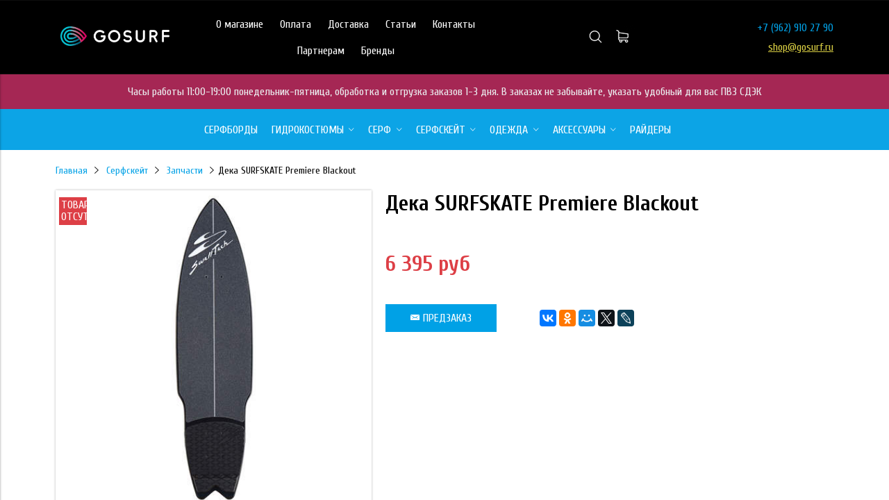

--- FILE ---
content_type: text/html; charset=utf-8
request_url: https://shop.gosurf.ru/product/deka-surfskate-premiere-blackout
body_size: 18737
content:
<!DOCTYPE html>
<html>

<head><meta data-config="{&quot;product_id&quot;:105335445}" name="page-config" content="" /><meta data-config="{&quot;money_with_currency_format&quot;:{&quot;delimiter&quot;:&quot; &quot;,&quot;separator&quot;:&quot;.&quot;,&quot;format&quot;:&quot;%n %u&quot;,&quot;unit&quot;:&quot;руб&quot;,&quot;show_price_without_cents&quot;:1},&quot;currency_code&quot;:&quot;RUR&quot;,&quot;currency_iso_code&quot;:&quot;RUB&quot;,&quot;default_currency&quot;:{&quot;title&quot;:&quot;Российский рубль&quot;,&quot;code&quot;:&quot;RUR&quot;,&quot;rate&quot;:1.0,&quot;format_string&quot;:&quot;%n %u&quot;,&quot;unit&quot;:&quot;руб&quot;,&quot;price_separator&quot;:&quot;&quot;,&quot;is_default&quot;:true,&quot;price_delimiter&quot;:&quot;&quot;,&quot;show_price_with_delimiter&quot;:true,&quot;show_price_without_cents&quot;:true},&quot;facebook&quot;:{&quot;pixelActive&quot;:false,&quot;currency_code&quot;:&quot;RUB&quot;,&quot;use_variants&quot;:true},&quot;vk&quot;:{&quot;pixel_active&quot;:true,&quot;price_list_id&quot;:&quot;id: 5684&quot;},&quot;new_ya_metrika&quot;:true,&quot;ecommerce_data_container&quot;:&quot;dataLayer&quot;,&quot;common_js_version&quot;:&quot;v2&quot;,&quot;vue_ui_version&quot;:null,&quot;feedback_captcha_enabled&quot;:null,&quot;account_id&quot;:442462,&quot;hide_items_out_of_stock&quot;:true,&quot;forbid_order_over_existing&quot;:true,&quot;minimum_items_price&quot;:null,&quot;enable_comparison&quot;:true,&quot;locale&quot;:&quot;ru&quot;,&quot;client_group&quot;:null,&quot;consent_to_personal_data&quot;:{&quot;active&quot;:false,&quot;obligatory&quot;:true,&quot;description&quot;:&quot;Настоящим подтверждаю, что я ознакомлен и согласен с условиями \u003ca href=&#39;/page/oferta&#39; target=&#39;blank&#39;\u003eоферты и политики конфиденциальности\u003c/a\u003e.&quot;},&quot;recaptcha_key&quot;:&quot;6LfXhUEmAAAAAOGNQm5_a2Ach-HWlFKD3Sq7vfFj&quot;,&quot;recaptcha_key_v3&quot;:&quot;6LcZi0EmAAAAAPNov8uGBKSHCvBArp9oO15qAhXa&quot;,&quot;yandex_captcha_key&quot;:&quot;ysc1_ec1ApqrRlTZTXotpTnO8PmXe2ISPHxsd9MO3y0rye822b9d2&quot;,&quot;checkout_float_order_content_block&quot;:false,&quot;available_products_characteristics_ids&quot;:null,&quot;sber_id_app_id&quot;:&quot;5b5a3c11-72e5-4871-8649-4cdbab3ba9a4&quot;,&quot;theme_generation&quot;:2,&quot;quick_checkout_captcha_enabled&quot;:false,&quot;max_order_lines_count&quot;:500,&quot;sber_bnpl_min_amount&quot;:1000,&quot;sber_bnpl_max_amount&quot;:150000,&quot;counter_settings&quot;:{&quot;data_layer_name&quot;:&quot;dataLayer&quot;,&quot;new_counters_setup&quot;:true,&quot;add_to_cart_event&quot;:true,&quot;remove_from_cart_event&quot;:true,&quot;add_to_wishlist_event&quot;:true,&quot;purchase_event&quot;:true},&quot;site_setting&quot;:{&quot;show_cart_button&quot;:true,&quot;show_service_button&quot;:false,&quot;show_marketplace_button&quot;:false,&quot;show_quick_checkout_button&quot;:false},&quot;warehouses&quot;:[],&quot;captcha_type&quot;:&quot;google&quot;,&quot;human_readable_urls&quot;:false}" name="shop-config" content="" /><meta name='js-evnvironment' content='production' /><meta name='default-locale' content='ru' /><meta name='insales-redefined-api-methods' content="[]" /><script src="/packs/js/shop_bundle-2b0004e7d539ecb78a46.js"></script><script type="text/javascript" src="https://static.insales-cdn.com/assets/common-js/common.v2.25.28.js"></script><script type="text/javascript" src="https://static.insales-cdn.com/assets/static-versioned/v3.72/static/libs/lodash/4.17.21/lodash.min.js"></script><script>dataLayer= []; dataLayer.push({
        event: 'view_item',
        ecommerce: {
          items: [{"item_id":"105335445","item_name":"Дека SURFSKATE Premiere Blackout","item_category":"Каталог/Серфскейт/Аксессуары","price":0}]
         }
      });</script>
<!--InsalesCounter -->
<script type="text/javascript">
(function() {
  if (typeof window.__insalesCounterId !== 'undefined') {
    return;
  }

  try {
    Object.defineProperty(window, '__insalesCounterId', {
      value: 442462,
      writable: true,
      configurable: true
    });
  } catch (e) {
    console.error('InsalesCounter: Failed to define property, using fallback:', e);
    window.__insalesCounterId = 442462;
  }

  if (typeof window.__insalesCounterId === 'undefined') {
    console.error('InsalesCounter: Failed to set counter ID');
    return;
  }

  let script = document.createElement('script');
  script.async = true;
  script.src = '/javascripts/insales_counter.js?7';
  let firstScript = document.getElementsByTagName('script')[0];
  firstScript.parentNode.insertBefore(script, firstScript);
})();
</script>
<!-- /InsalesCounter -->
      <!-- Google Tag Manager -->
      <script>(function(w,d,s,l,i){w[l]=w[l]||[];w[l].push({'gtm.start':
      new Date().getTime(),event:'gtm.js'});var f=d.getElementsByTagName(s)[0],
      j=d.createElement(s),dl=l!='dataLayer'?'&l='+l:'';j.async=true;j.src=
      'https://www.googletagmanager.com/gtm.js?id='+i+dl;f.parentNode.insertBefore(j,f);
      })(window,document,'script','dataLayer','GTM-5JSGCVW');
      </script>
      <!-- End Google Tag Manager -->
<!-- Yandex.Metrika counter -->
<script type="text/javascript" >
   (function(m,e,t,r,i,k,a){m[i]=m[i]||function(){(m[i].a=m[i].a||[]).push(arguments)};
   m[i].l=1*new Date();
   for (var j = 0; j < document.scripts.length; j++) {if (document.scripts[j].src === r) { return; }}
   k=e.createElement(t),a=e.getElementsByTagName(t)[0],k.async=1,k.src=r,a.parentNode.insertBefore(k,a)})
   (window, document, "script", "https://mc.yandex.ru/metrika/tag.js", "ym");

   ym(98641457, "init", {
        clickmap:true,
        trackLinks:true,
        accurateTrackBounce:true,
        webvisor:true,
        ecommerce:"dataLayer"
   });
</script>
<noscript><div><img src="https://mc.yandex.ru/watch/98641457" style="position:absolute; left:-9999px;" alt="" /></div></noscript>
<!-- /Yandex.Metrika counter -->

  




<title>
  
    Дека SURFSKATE Premiere Blackout | Купить в GoSurf
    
  
</title>



<!-- meta -->
<meta charset="UTF-8" />
<meta name="keywords" content='Дека SURFSKATE Premiere Blackout | Купить в GoSurf'/>
<meta name="description" content='Серфшоп GoSurf в Москве. Предлагаем купить Дека SURFSKATE Premiere Blackout за 6 395 руб с доставкой.'/>
<meta name="robots" content="index,follow" />
<meta http-equiv="X-UA-Compatible" content="IE=edge,chrome=1" />
<meta name="viewport" content="width=device-width, initial-scale=1.0" />
<meta name="SKYPE_TOOLBAR" content="SKYPE_TOOLBAR_PARSER_COMPATIBLE" />



<!-- rss feed-->
<link rel="alternate" type="application/rss+xml" title="Блог" href="/blogs/blog.atom" />



    <meta property="og:title" content="Дека SURFSKATE Premiere Blackout" />
    <meta property="og:type" content="website" />
    <meta property="og:url" content="https://shop.gosurf.ru/product/deka-surfskate-premiere-blackout" />

    
      <meta property="og:image" content="https://static.insales-cdn.com/images/products/1/1757/155690717/compact_premiere-blackout-deck.jpg" />
    

  


<!-- Продукт -->
    <meta property="og:title" content="Дека SURFSKATE Premiere Blackout" />
    <meta property="og:type" content="website" />
    <meta property="og:url" content="https://shop.gosurf.ru/product/deka-surfskate-premiere-blackout" />

    
      <meta property="og:image" content="https://static.insales-cdn.com/images/products/1/1757/155690717/premiere-blackout-deck.jpg" />
    






<!-- icons-->
<link rel="apple-touch-icon" sizes="180x180" href="https://static.insales-cdn.com/assets/1/7601/1359281/1766773097/apple-touch-icon.png">
<link rel="icon" type="image/png" sizes="16x16" href="https://static.insales-cdn.com/assets/1/7601/1359281/1766773097/favicon.png" />
<link rel="mask-icon" href="https://static.insales-cdn.com/assets/1/7601/1359281/1766773097/safari-pinned-tab.svg" color="#000000">
<meta name="theme-color" content="#000000">

<!-- fixes -->
<script src="https://static.insales-cdn.com/assets/1/7601/1359281/1766773097/modernizr-custom.js"></script>
<!--[if IE]>
<script src="//html5shiv.googlecode.com/svn/trunk/html5.js"></script><![endif]-->
<!--[if lt IE 9]>
<script src="//css3-mediaqueries-js.googlecode.com/svn/trunk/css3-mediaqueries.js"></script>
<![endif]-->
<link href="https://static.insales-cdn.com/assets/1/7601/1359281/1766773097/magiczoomplus.css" rel="stylesheet" type="text/css" />
<script src="https://static.insales-cdn.com/assets/1/7601/1359281/1766773097/magiczoomplus.js"></script>




  

<link href="//fonts.googleapis.com/css?family=Cuprum:100,300,400,700" rel="stylesheet" />




<link href="//code.ionicframework.com/ionicons/2.0.1/css/ionicons.min.css" crossorigin="anonymous" rel="stylesheet" />
<link href="//maxcdn.bootstrapcdn.com/font-awesome/4.6.3/css/font-awesome.min.css" rel="stylesheet" />
<link href="https://static.insales-cdn.com/assets/1/7601/1359281/1766773097/theme.css" rel="stylesheet" type="text/css" />

<!-- fixes -->
<link href="https://static.insales-cdn.com/assets/1/7601/1359281/1766773097/ie.css" rel="stylesheet" type="text/css" />

<style>
  .top-toolbar img:not(.logotype-image) {  
    width: 22px;
    object-fit: contain;
    height: 22px;
  }
  .big-icon {
    width: 40px !important;
    object-fit: contain !important;
    height: 23px !important;
  }
  .page-inner .promo-slider-wrapper:first-child {
    display:none;
  }
  @media ( max-width: 768px ) {

    .page-inner .promo-slider-wrapper:first-child {
      display:flex;
    }
    .top-toolbar {
      padding:0px;
      background:black;
      z-index:9999;
    }
    .top-toolbar a {
      display: flex;
      align-items: center;
      text-decoration: none;
    }
    .logotype-header {
      display:none;
    }
    .mobile-toolbar {
      background: #20a4e4;
      height: 100%;
      padding-left: 10px;
      display: flex;
      align-items: center;
    }
    .top-toolbar .row {
      height:50px;
    }
    .button.left-toolbar-trigger {
      height: 40px;
      overflow: hidden;
      color: #ffffff;
      font-size: 32px;
      line-height: 44px;
      padding: 0 12px;
    }
    .main-logo {
      display:flex;
      align-items:center;
      padding-right: 0px;
    }
    .main-logo > * {
      margin-right:10px;
    }
    .shopcart-toolbar  {
      font-size: 35px;
      display:flex;
      align-items:center;
      justify-content: space-between;
      padding-left:0px;
      padding-right: 20px;
    }
    .top-toolbar .icon:not(.ion-navicon),   .top-toolbar .fa {
      font-size:25px;
    }
    .shopcart-toolbar .icon {
      vertical-align: unset;
      line-height: unset;
      height: unset;
      display: unset; 
    }
    .js-shopcart-amount   { 
      position: absolute;
      background: #20a4e4;
      padding: 6px;
      font-size: 12px;
      border-radius: 50%;
      padding-left: 11px;
      display: flex;
      align-items: center;
      justify-content: center;
      text-align: center;
      padding-right: 11px;
      top: 0px;
      right: -18px;
    }
    .benefit {
    	margin-top:10px;
      	margin-bottom:15px;
    }
    .benefit-inner {
    	    flex-flow: column nowrap;
    }
    .benefit-title {
    	    font-size: 14px;
          line-height: 1.4em;
          text-align: center;
    }
    .benefit-image {
    	    height: 45px;
          padding: 4px;
    }

  } 
  
  @media ( max-width: 900px ) {
    .main-header {
    	display:none !important; 
    }
  }
  
</style>

<script>
  $(()=>{
    if ( screen.width < 769 ) {
      $('.promo-slider-wrapper:last').hide()
    } else {
      $('.promo-slider-wrapper:first').hide()
    }
  })
</script>

<meta name='product-id' content='105335445' />
</head>
<body class="adaptive">
<div class="top-toolbar">
  <div class="row">
 
    <div class="mobile-toolbar">
      <button class="button left-toolbar-trigger" type="button"><i class="icon ion-navicon"></i></button>
    </div><!-- /.mobile-toolbar -->

    <div class="cell-sm-7 main-logo">

      <div class="search left-toolbar-trigger">
       <img class="big-icon" src="https://static.insales-cdn.com/assets/1/7601/1359281/1766773097/search_icon.png" />
      </div>
      
           <a onclick="yaCounter18879883.reachGoal('tele'); return true;" href="tel:+7 (495) 798 91 82 ">	   
         <img style="    width: 39px;" src="https://static.insales-cdn.com/assets/1/7601/1359281/1766773097/phone_icon.png" />
      </a>
      

    

      <a style="margin-right: 16px;margin-left: 5px;text-align: center;" title="GOSURF" href="/" class="logotype-link">
        <img  src="https://static.insales-cdn.com/assets/1/7601/1359281/1766773097/logotype.jpg" class="logotype-image" alt="GOSURF" title="GOSURF"/>
      </a>

    </div><!-- /.contacts -->

    <div class="shopcart-toolbar cell-sm-3 text-right-sm">

        <a href="/page/contacts">
        <img style="width:22px !important" class="big-icon" src="https://static.insales-cdn.com/assets/1/7601/1359281/1766773097/map_marker.png" />
      </a>
      
      <a href="/client_account/login">	
       <img src="https://static.insales-cdn.com/assets/1/7601/1359281/1766773097/user_icon.png" />
      </a>
      
 
      <a style="position:relative;" href="/cart_items">
        <img src="https://static.insales-cdn.com/assets/1/7601/1359281/1766773097/cart_icon.png" />
        <span class="js-shopcart-amount"></span>
      </a>
      
    </div><!-- /.shopcart-toolbar -->


  </div>
</div><!-- /.top-toolbar -->


<div class="page-wrapper">

  <div class="page-inner">

    <div class="main-toolbar hide-sm">

</div><!-- /.main-toolbar -->

<div class="main-header-wrapper hide-sm">
<header class="main-header">
  <div class="container">
    <div class="row middle-xl">
      <div class="logotype logotype-header cell-xl-2 text-center-xl cell-sm-2">
        
          <a  title="GOSURF" href="/" class="logotype-link">
            <img  src="https://static.insales-cdn.com/assets/1/7601/1359281/1766773097/logotype.jpg" class="logotype-image" alt="GOSURF" title="GOSURF"/>
          </a>
        
      </div><!-- /.logotype -->      
      
      <div class="main-toolbar-inner cell-xl-5 cell-sm-12">
        <ul class="main-menu list">
          
            <li class="menu-item list-item">
              <a href="/page/about-us" class="menu-link" title="О магазине">
                О магазине
              </a>
            </li>
          
            <li class="menu-item list-item">
              <a href="/page/payment" class="menu-link" title="Оплата">
                Оплата
              </a>
            </li>
          
            <li class="menu-item list-item">
              <a href="/page/delivery" class="menu-link" title="Доставка">
                Доставка
              </a>
            </li>
          
            <li class="menu-item list-item">
              <a href="/blogs/blog" class="menu-link" title="Статьи">
                Статьи
              </a>
            </li>
          
            <li class="menu-item list-item">
              <a href="/page/contacts" class="menu-link" title="Контакты">
                Контакты
              </a>
            </li>
          
            <li class="menu-item list-item">
              <a href="/page/partneram" class="menu-link" title="Партнерам">
                Партнерам
              </a>
            </li>
          
            <li class="menu-item list-item">
              <a href="/page/brendy" class="menu-link" title="Бренды">
                Бренды
              </a>
            </li>
          
        </ul><!-- /.main-menu -->
      </div>

      <div class="user-toolbar cell-xl-2 text-right-xl hidden-sm">
        <div class="search-widget dropdown">
          <button class="search-trigger button dropdown-toggle js-toggle" data-target="parent">
            <span class="ico_search"></span>
          </button>
          <form action="/search" method="get" class="search-widget-form dropdown-block">
            <input type="hidden" name="lang" value="ru">
            <input id="search-widget-input" class="input-field search-input" type="text" placeholder="Поиск" name="q" value=""/>
            <button class="button button-circle is-primary search-button" type="submit">
              <i class="icon search-icon ion-ios-search"></i>
            </button>
          </form>
        </div><!-- /.search-widget -->

        <div class="shopcart-widget">
          <a title="Корзина" href="/cart_items" class="shopcart-link button">
            <span class="ico_cart"></span>
            <span class="shopcart-counter js-shopcart-amount"></span>
          </a>
        </div><!-- /.shopcart-widget -->

      </div><!-- /.user-toolbar -->
      
      <div class="contacts co-header cell-xl-3 text-left-xl hidden-sm">

        
        <div class="phone"><p>+7 <a href="tel:+7(800)700-42-27" onclick="yaCounter18879883.reachGoal('tele'); return true;">(962) 910 27 90</a></p></div>
        
        

       

        
        <div class="email"><p><a href="mailto:shop@gosurf.ru">shop@gosurf.ru</a></p></div>
        
      </div>

    </div>
  </div>
</header>

  <div class="row marquee" style="background: #A52754">
    <span>
      
        <p><span style="color: rgb(236, 240, 241);">Часы работы 11:00-19:00 понедельник-пятница, обработка и отгрузка заказов 1-3 дня. В заказах не забывайте, указать удобный для вас ПВЗ СДЭК</span></p>
      
    </span>
  </div>

</div>

<style>
.marquee {
 margin: 0 auto;
 justify-content: center;
 display: flex;
 white-space: nowrap;
 overflow: hidden;
 box-sizing: border-box;
}

.marquee span {
 display: inline-block;
}

</style>

    





  
	<div class="collection-fixed-container">
    <div class="collection-menu-horizontal-wrapper">
      <div class="container">
        <ul class="collection-menu-horizontal list js-edge-calc">

          

            

            

            <li class="list-item menu-item " data-handle="serfbordy">

              <a title="Серфборды" href="/collection/serfbordy" class="menu-link">
                <span class="link-text">Серфборды</span>
                
              </a>

              

            </li>

          

            

            

            <li class="list-item menu-item  dropdown is-absolute " data-handle="gidrokostyumy-2">

              <a title="Гидрокостюмы" href="/collection/gidrokostyumy-2" class="menu-link">
                <span class="link-text">Гидрокостюмы</span>
                 <i class="dropdown-icon ion ion-ios-arrow-down"></i> 
              </a>

              

                <ul class="submenu list-vertical dropdown-block level-2">

                  

                    

                    

                    <li class="list-item menu-item  dropdown is-absolute " data-handle="muzhskie-gidrokostyumy">

                      <a title="Гидрокостюмы мужские" href="/collection/muzhskie-gidrokostyumy" class="menu-link">
                        <span class="link-text">Гидрокостюмы мужские</span>
                         <i class="dropdown-icon ion ion-ios-arrow-right"></i> 
                      </a>

                      

                        <ul class="submenu list-vertical dropdown-block level-3">

                          

                            <li class="list-item menu-item" data-handle="korotkie-gidrokostyumy-3">
                              <a title="Гидрокостюмы короткие" href="/collection/korotkie-gidrokostyumy-3" class="menu-link">
                                <span class="link-text">Гидрокостюмы короткие</span>
                              </a>
                            </li>

                          

                            <li class="list-item menu-item" data-handle="dlinnye-gidrokostyumy">
                              <a title="Гидрокостюмы длинные" href="/collection/dlinnye-gidrokostyumy" class="menu-link">
                                <span class="link-text">Гидрокостюмы длинные</span>
                              </a>
                            </li>

                          

                        </ul><!-- /.submenu.level-3 -->

                      

                    </li>

                  

                    

                    

                    <li class="list-item menu-item  dropdown is-absolute " data-handle="zhenskie-gidrokostyumy">

                      <a title="Гидрокостюмы женские" href="/collection/zhenskie-gidrokostyumy" class="menu-link">
                        <span class="link-text">Гидрокостюмы женские</span>
                         <i class="dropdown-icon ion ion-ios-arrow-right"></i> 
                      </a>

                      

                        <ul class="submenu list-vertical dropdown-block level-3">

                          

                            <li class="list-item menu-item" data-handle="korotkie-zhenskie-gidrokostyumy">
                              <a title="Короткие гидрокостюмы" href="/collection/korotkie-zhenskie-gidrokostyumy" class="menu-link">
                                <span class="link-text">Короткие гидрокостюмы</span>
                              </a>
                            </li>

                          

                            <li class="list-item menu-item" data-handle="gidrokostyumy-xcel">
                              <a title="Длинные гидрокостюмы" href="/collection/gidrokostyumy-xcel" class="menu-link">
                                <span class="link-text">Длинные гидрокостюмы</span>
                              </a>
                            </li>

                          

                        </ul><!-- /.submenu.level-3 -->

                      

                    </li>

                  

                    

                    

                    <li class="list-item menu-item " data-handle="detskie-gidrokostyumy">

                      <a title="Гидрокостюмы детские" href="/collection/detskie-gidrokostyumy" class="menu-link">
                        <span class="link-text">Гидрокостюмы детские</span>
                        
                      </a>

                      

                    </li>

                  

                    

                    

                    <li class="list-item menu-item " data-handle="gidroobuv">

                      <a title="Гидрообувь" href="/collection/gidroobuv" class="menu-link">
                        <span class="link-text">Гидрообувь</span>
                        
                      </a>

                      

                    </li>

                  

                    

                    

                    <li class="list-item menu-item " data-handle="perchatki">

                      <a title="Перчатки для серфинга" href="/collection/perchatki" class="menu-link">
                        <span class="link-text">Перчатки для серфинга</span>
                        
                      </a>

                      

                    </li>

                  

                    

                    

                    <li class="list-item menu-item " data-handle="shlemy-3">

                      <a title="Шлемы для гидрокостюмов" href="/collection/shlemy-3" class="menu-link">
                        <span class="link-text">Шлемы для гидрокостюмов</span>
                        
                      </a>

                      

                    </li>

                  

                </ul><!-- /.submenu.level-2 -->

              

            </li>

          

            

            

            <li class="list-item menu-item  dropdown is-absolute " data-handle="serf-2">

              <a title="СЕРФ" href="/collection/serf-2" class="menu-link">
                <span class="link-text">СЕРФ</span>
                 <i class="dropdown-icon ion ion-ios-arrow-down"></i> 
              </a>

              

                <ul class="submenu list-vertical dropdown-block level-2">

                  

                    

                    

                    <li class="list-item menu-item  dropdown is-absolute " data-handle="plavniki-2">

                      <a title="Плавники для серфа" href="/collection/plavniki-2" class="menu-link">
                        <span class="link-text">Плавники для серфа</span>
                         <i class="dropdown-icon ion ion-ios-arrow-right"></i> 
                      </a>

                      

                        <ul class="submenu list-vertical dropdown-block level-3">

                          

                            <li class="list-item menu-item" data-handle="plavniki-fcs-ii-2">
                              <a title="Плавники FCS II" href="/collection/plavniki-fcs-ii-2" class="menu-link">
                                <span class="link-text">Плавники FCS II</span>
                              </a>
                            </li>

                          

                            <li class="list-item menu-item" data-handle="plavniki-fcs-2">
                              <a title="Плавники FCS" href="/collection/plavniki-fcs-2" class="menu-link">
                                <span class="link-text">Плавники FCS</span>
                              </a>
                            </li>

                          

                            <li class="list-item menu-item" data-handle="plavniki-futures-2">
                              <a title="Плавники FUTURES" href="/collection/plavniki-futures-2" class="menu-link">
                                <span class="link-text">Плавники FUTURES</span>
                              </a>
                            </li>

                          

                            <li class="list-item menu-item" data-handle="plavniki-dlya-longborda">
                              <a title="Плавники для лонгборда" href="/collection/plavniki-dlya-longborda" class="menu-link">
                                <span class="link-text">Плавники для лонгборда</span>
                              </a>
                            </li>

                          

                            <li class="list-item menu-item" data-handle="aksessuary-dlya-plavnikov-2">
                              <a title="Аксессуары для плавников" href="/collection/aksessuary-dlya-plavnikov-2" class="menu-link">
                                <span class="link-text">Аксессуары для плавников</span>
                              </a>
                            </li>

                          

                        </ul><!-- /.submenu.level-3 -->

                      

                    </li>

                  

                    

                    

                    <li class="list-item menu-item " data-handle="lishi-2">

                      <a title="Лиши" href="/collection/lishi-2" class="menu-link">
                        <span class="link-text">Лиши</span>
                        
                      </a>

                      

                    </li>

                  

                    

                    

                    <li class="list-item menu-item " data-handle="kovriki-dlya-dosok">

                      <a title="Коврики" href="/collection/kovriki-dlya-dosok" class="menu-link">
                        <span class="link-text">Коврики</span>
                        
                      </a>

                      

                    </li>

                  

                    

                    

                    <li class="list-item menu-item  dropdown is-absolute " data-handle="chehly-2">

                      <a title="Чехлы" href="/collection/chehly-2" class="menu-link">
                        <span class="link-text">Чехлы</span>
                         <i class="dropdown-icon ion ion-ios-arrow-right"></i> 
                      </a>

                      

                        <ul class="submenu list-vertical dropdown-block level-3">

                          

                            <li class="list-item menu-item" data-handle="chehly-dlya-odnogo-serfborda">
                              <a title="Чехлы для одного серфборда" href="/collection/chehly-dlya-odnogo-serfborda" class="menu-link">
                                <span class="link-text">Чехлы для одного серфборда</span>
                              </a>
                            </li>

                          

                            <li class="list-item menu-item" data-handle="chehly-dlya-dvuh-serfbordov">
                              <a title="Чехлы для двух серфбордов" href="/collection/chehly-dlya-dvuh-serfbordov" class="menu-link">
                                <span class="link-text">Чехлы для двух серфбордов</span>
                              </a>
                            </li>

                          

                            <li class="list-item menu-item" data-handle="chehly-dlya-treh-serfbordov">
                              <a title="Чехлы для трех серфбордов" href="/collection/chehly-dlya-treh-serfbordov" class="menu-link">
                                <span class="link-text">Чехлы для трех серфбордов</span>
                              </a>
                            </li>

                          

                            <li class="list-item menu-item" data-handle="chehly-dlya-chetyryoh-serfbordov">
                              <a title="Чехлы для четырёх серфбордов" href="/collection/chehly-dlya-chetyryoh-serfbordov" class="menu-link">
                                <span class="link-text">Чехлы для четырёх серфбордов</span>
                              </a>
                            </li>

                          

                            <li class="list-item menu-item" data-handle="chehly-noski-dlya-serfborda">
                              <a title="Чехлы-носки для серфборда" href="/collection/chehly-noski-dlya-serfborda" class="menu-link">
                                <span class="link-text">Чехлы-носки для серфборда</span>
                              </a>
                            </li>

                          

                        </ul><!-- /.submenu.level-3 -->

                      

                    </li>

                  

                    

                    

                    <li class="list-item menu-item " data-handle="vaksa-2">

                      <a title="Вакса" href="/collection/vaksa-2" class="menu-link">
                        <span class="link-text">Вакса</span>
                        
                      </a>

                      

                    </li>

                  

                    

                    

                    <li class="list-item menu-item " data-handle="poncho-2">

                      <a title="Серф пончо" href="/collection/poncho-2" class="menu-link">
                        <span class="link-text">Серф пончо</span>
                        
                      </a>

                      

                    </li>

                  

                    

                    

                    <li class="list-item menu-item " data-handle="aksessuary-dlya-perevozki">

                      <a title="Аксессуары для перевозки" href="/collection/aksessuary-dlya-perevozki" class="menu-link">
                        <span class="link-text">Аксессуары для перевозки</span>
                        
                      </a>

                      

                    </li>

                  

                    

                    

                    <li class="list-item menu-item " data-handle="zaschita-ot-solntsa-2">

                      <a title="Защита от солнца" href="/collection/zaschita-ot-solntsa-2" class="menu-link">
                        <span class="link-text">Защита от солнца</span>
                        
                      </a>

                      

                    </li>

                  

                    

                    

                    <li class="list-item menu-item " data-handle="literatura">

                      <a title="Книги о сёрфинге" href="/collection/literatura" class="menu-link">
                        <span class="link-text">Книги о сёрфинге</span>
                        
                      </a>

                      

                    </li>

                  

                    

                    

                    <li class="list-item menu-item " data-handle="aksessuary-30f933">

                      <a title="Аксессуары для серфинга" href="/collection/aksessuary-30f933" class="menu-link">
                        <span class="link-text">Аксессуары для серфинга</span>
                        
                      </a>

                      

                    </li>

                  

                    

                    

                    <li class="list-item menu-item  dropdown is-absolute " data-handle="laykry-3">

                      <a title="Лайкра для серфинга" href="/collection/laykry-3" class="menu-link">
                        <span class="link-text">Лайкра для серфинга</span>
                         <i class="dropdown-icon ion ion-ios-arrow-right"></i> 
                      </a>

                      

                        <ul class="submenu list-vertical dropdown-block level-3">

                          

                            <li class="list-item menu-item" data-handle="muzhskie-laykry">
                              <a title="Лайкра мужская" href="/collection/muzhskie-laykry" class="menu-link">
                                <span class="link-text">Лайкра мужская</span>
                              </a>
                            </li>

                          

                            <li class="list-item menu-item" data-handle="zhenskie-laykry">
                              <a title="Лайкра женская" href="/collection/zhenskie-laykry" class="menu-link">
                                <span class="link-text">Лайкра женская</span>
                              </a>
                            </li>

                          

                        </ul><!-- /.submenu.level-3 -->

                      

                    </li>

                  

                    

                    

                    <li class="list-item menu-item  dropdown is-absolute " data-handle="bodibord-2">

                      <a title="Бодиборды" href="/collection/bodibord-2" class="menu-link">
                        <span class="link-text">Бодиборды</span>
                         <i class="dropdown-icon ion ion-ios-arrow-right"></i> 
                      </a>

                      

                        <ul class="submenu list-vertical dropdown-block level-3">

                          

                            <li class="list-item menu-item" data-handle="aksessuary-dlya-bodibordinga">
                              <a title="Аксессуары" href="/collection/aksessuary-dlya-bodibordinga" class="menu-link">
                                <span class="link-text">Аксессуары</span>
                              </a>
                            </li>

                          

                        </ul><!-- /.submenu.level-3 -->

                      

                    </li>

                  

                </ul><!-- /.submenu.level-2 -->

              

            </li>

          

            

            

            <li class="list-item menu-item  dropdown is-absolute " data-handle="serfskeyt-2">

              <a title="Серфскейт" href="/collection/serfskeyt-2" class="menu-link">
                <span class="link-text">Серфскейт</span>
                 <i class="dropdown-icon ion ion-ios-arrow-down"></i> 
              </a>

              

                <ul class="submenu list-vertical dropdown-block level-2">

                  

                    

                    

                    <li class="list-item menu-item " data-handle="serfskeyty-obfive">

                      <a title="Серфскейты OBFive" href="/collection/serfskeyty-obfive" class="menu-link">
                        <span class="link-text">Серфскейты OBFive</span>
                        
                      </a>

                      

                    </li>

                  

                    

                    

                    <li class="list-item menu-item " data-handle="serfskeyty-surfskate">

                      <a title="Серфскейты SwellTech" href="/collection/serfskeyty-surfskate" class="menu-link">
                        <span class="link-text">Серфскейты SwellTech</span>
                        
                      </a>

                      

                    </li>

                  

                    

                    

                    <li class="list-item menu-item " data-handle="serfskeyty-yow">

                      <a title="Серфскейты YOW" href="/collection/serfskeyty-yow" class="menu-link">
                        <span class="link-text">Серфскейты YOW</span>
                        
                      </a>

                      

                    </li>

                  

                    

                    

                    <li class="list-item menu-item " data-handle="aksessuary-dlya-longbordov">

                      <a title="Запчасти" href="/collection/aksessuary-dlya-longbordov" class="menu-link">
                        <span class="link-text">Запчасти</span>
                        
                      </a>

                      

                    </li>

                  

                    

                    

                    <li class="list-item menu-item " data-handle="kak-vybrat-serfskeyt">

                      <a title="Как выбрать серфскейт?" href="/collection/kak-vybrat-serfskeyt" class="menu-link">
                        <span class="link-text">Как выбрать серфскейт?</span>
                        
                      </a>

                      

                    </li>

                  

                </ul><!-- /.submenu.level-2 -->

              

            </li>

          

            

            

            <li class="list-item menu-item  dropdown is-absolute " data-handle="odezhda-2">

              <a title="Одежда" href="/collection/odezhda-2" class="menu-link">
                <span class="link-text">Одежда</span>
                 <i class="dropdown-icon ion ion-ios-arrow-down"></i> 
              </a>

              

                <ul class="submenu list-vertical dropdown-block level-2">

                  

                    

                    

                    <li class="list-item menu-item  dropdown is-absolute " data-handle="odezhda-dlya-serfinga">

                      <a title="Одежда для серфинга" href="/collection/odezhda-dlya-serfinga" class="menu-link">
                        <span class="link-text">Одежда для серфинга</span>
                         <i class="dropdown-icon ion ion-ios-arrow-right"></i> 
                      </a>

                      

                        <ul class="submenu list-vertical dropdown-block level-3">

                          

                            <li class="list-item menu-item" data-handle="muzhskaya-laykra-2">
                              <a title="Мужская лайкра" href="/collection/muzhskaya-laykra-2" class="menu-link">
                                <span class="link-text">Мужская лайкра</span>
                              </a>
                            </li>

                          

                            <li class="list-item menu-item" data-handle="zhenskaya-laykra">
                              <a title="Женская лайкра" href="/collection/zhenskaya-laykra" class="menu-link">
                                <span class="link-text">Женская лайкра</span>
                              </a>
                            </li>

                          

                            <li class="list-item menu-item" data-handle="bordshorty-muzhskie">
                              <a title="Бордшорты мужские" href="/collection/bordshorty-muzhskie" class="menu-link">
                                <span class="link-text">Бордшорты мужские</span>
                              </a>
                            </li>

                          

                            <li class="list-item menu-item" data-handle="bordshorty-zhenskie">
                              <a title="Бордшорты женские" href="/collection/bordshorty-zhenskie" class="menu-link">
                                <span class="link-text">Бордшорты женские</span>
                              </a>
                            </li>

                          

                        </ul><!-- /.submenu.level-3 -->

                      

                    </li>

                  

                    

                    

                    <li class="list-item menu-item  dropdown is-absolute " data-handle="zhenskaya-odezhda">

                      <a title="Одежда женская" href="/collection/zhenskaya-odezhda" class="menu-link">
                        <span class="link-text">Одежда женская</span>
                         <i class="dropdown-icon ion ion-ios-arrow-right"></i> 
                      </a>

                      

                        <ul class="submenu list-vertical dropdown-block level-3">

                          

                            <li class="list-item menu-item" data-handle="futbolki-zhenskie">
                              <a title="Футболки женские" href="/collection/futbolki-zhenskie" class="menu-link">
                                <span class="link-text">Футболки женские</span>
                              </a>
                            </li>

                          

                            <li class="list-item menu-item" data-handle="topy-zhenskie">
                              <a title="Топы" href="/collection/topy-zhenskie" class="menu-link">
                                <span class="link-text">Топы</span>
                              </a>
                            </li>

                          

                            <li class="list-item menu-item" data-handle="kupalniki">
                              <a title="Купальники" href="/collection/kupalniki" class="menu-link">
                                <span class="link-text">Купальники</span>
                              </a>
                            </li>

                          

                            <li class="list-item menu-item" data-handle="kostyumy">
                              <a title="Костюмы" href="/collection/kostyumy" class="menu-link">
                                <span class="link-text">Костюмы</span>
                              </a>
                            </li>

                          

                        </ul><!-- /.submenu.level-3 -->

                      

                    </li>

                  

                    

                    

                    <li class="list-item menu-item " data-handle="kepki-2">

                      <a title="Бейсболки и шляпы" href="/collection/kepki-2" class="menu-link">
                        <span class="link-text">Бейсболки и шляпы</span>
                        
                      </a>

                      

                    </li>

                  

                    

                    

                    <li class="list-item menu-item " data-handle="shapki-2">

                      <a title="Шапки" href="/collection/shapki-2" class="menu-link">
                        <span class="link-text">Шапки</span>
                        
                      </a>

                      

                    </li>

                  

                    

                    

                    <li class="list-item menu-item  dropdown is-absolute " data-handle="plyazhnaya-obuv">

                      <a title="Пляжная обувь" href="/collection/plyazhnaya-obuv" class="menu-link">
                        <span class="link-text">Пляжная обувь</span>
                         <i class="dropdown-icon ion ion-ios-arrow-right"></i> 
                      </a>

                      

                        <ul class="submenu list-vertical dropdown-block level-3">

                          

                            <li class="list-item menu-item" data-handle="muzhskie-slantsy">
                              <a title="Мужские сланцы" href="/collection/muzhskie-slantsy" class="menu-link">
                                <span class="link-text">Мужские сланцы</span>
                              </a>
                            </li>

                          

                            <li class="list-item menu-item" data-handle="zhenskie-slantsy">
                              <a title="Женские сланцы" href="/collection/zhenskie-slantsy" class="menu-link">
                                <span class="link-text">Женские сланцы</span>
                              </a>
                            </li>

                          

                        </ul><!-- /.submenu.level-3 -->

                      

                    </li>

                  

                </ul><!-- /.submenu.level-2 -->

              

            </li>

          

            

            

            <li class="list-item menu-item  dropdown is-absolute " data-handle="aksessuary-73a729">

              <a title="Аксессуары" href="/collection/aksessuary-73a729" class="menu-link">
                <span class="link-text">Аксессуары</span>
                 <i class="dropdown-icon ion ion-ios-arrow-down"></i> 
              </a>

              

                <ul class="submenu list-vertical dropdown-block level-2">

                  

                    

                    

                    <li class="list-item menu-item " data-handle="braslety">

                      <a title="Браслеты" href="/collection/braslety" class="menu-link">
                        <span class="link-text">Браслеты</span>
                        
                      </a>

                      

                    </li>

                  

                    

                    

                    <li class="list-item menu-item " data-handle="brelki">

                      <a title="Брелки" href="/collection/brelki" class="menu-link">
                        <span class="link-text">Брелки</span>
                        
                      </a>

                      

                    </li>

                  

                    

                    

                    <li class="list-item menu-item " data-handle="aromaticheskie-svechi-2">

                      <a title="Ароматические свечи" href="/collection/aromaticheskie-svechi-2" class="menu-link">
                        <span class="link-text">Ароматические свечи</span>
                        
                      </a>

                      

                    </li>

                  

                    

                    

                    <li class="list-item menu-item " data-handle="vodonepronitsaemye-sumki-i-chehly">

                      <a title="Водонепроницаемые чехлы" href="/collection/vodonepronitsaemye-sumki-i-chehly" class="menu-link">
                        <span class="link-text">Водонепроницаемые чехлы</span>
                        
                      </a>

                      

                    </li>

                  

                    

                    

                    <li class="list-item menu-item " data-handle="balansbord">

                      <a title="Балансборды" href="/collection/balansbord" class="menu-link">
                        <span class="link-text">Балансборды</span>
                        
                      </a>

                      

                    </li>

                  

                    

                    

                    <li class="list-item menu-item " data-handle="remni">

                      <a title="Ремни" href="/collection/remni" class="menu-link">
                        <span class="link-text">Ремни</span>
                        
                      </a>

                      

                    </li>

                  

                    

                    

                    <li class="list-item menu-item " data-handle="parafiny-wend">

                      <a title="Парафины WEND" href="/collection/parafiny-wend" class="menu-link">
                        <span class="link-text">Парафины WEND</span>
                        
                      </a>

                      

                    </li>

                  

                </ul><!-- /.submenu.level-2 -->

              

            </li>

          
            <li class="list-item menu-item" data-handle="">

              <a href="/page/raiders-2" class="menu-link">
                <span class="link-text">Райдеры</span>
              </a>
          </li>
        </ul><!-- /.collection-menu-horizontal -->
      </div>
    </div><!-- /.collection-menu-horizontal-wrapper -->
	</div>
  



<!-- Render time: 0.006 -->


    <div class="breadcrumb-wrapper primary-inner">
  <div class="container">

    <ul class="breadcrumb">

      <li class="breadcrumb-item home">
        <a class="breadcrumb-link" title='Главная' href="/">Главная</a>
      </li>

      

      

        
          
          

          
            
          
            
              
                <li class="breadcrumb-item">
                  <a class="breadcrumb-link" title='Серфскейт' href="/collection/serfskeyt-2">Серфскейт</a>
                </li>
              
            
          
            
              
                <li class="breadcrumb-item">
                  <a class="breadcrumb-link" title='Запчасти' href="/collection/aksessuary-dlya-longbordov">Запчасти</a>
                </li>
                <li class="breadcrumb-item"><span class="breadcrumb-link current-page">Дека SURFSKATE Premiere Blackout</span></li>
              
            
          
        
      

      

    </ul><!-- /.breadcrumb -->

  </div>
</div><!-- /.breadcrumb-wrapper -->





<div data-main-form class="product primary-inner  js-product-wrapper" data-product-id="105335445">
  <div class="product-page-inner container">
    
        
    
    <div class="row" >

      
      
        <div class="product-gallery cell-xl-5 cell-sm-12">     
          
<div class="row">

  

    

      <div class="cell-xl-12 gallery-main-wrapper">

        

        <a href="https://static.insales-cdn.com/images/products/1/1757/155690717/premiere-blackout-deck.jpg" class="image-wrapper popup-gallery" data-effect="mfp-zoom-in" title="Дека SURFSKATE Premiere Blackout">
          










  <div class="product-labels labels-list">

    

    <span class="js-label-discount">

      
      
      

    </span>

    

    
      
        <span class="label label-no-available">
          Товар отсутствует
        </span>
      
    

  </div>





          <img src="https://static.insales-cdn.com/images/products/1/1757/155690717/large_premiere-blackout-deck.jpg" alt="Дека SURFSKATE Premiere Blackout" title="Дека SURFSKATE Premiere Blackout" class="product-image">
        </a>

      </div><!-- /.gallery-main-wrapper -->

    

  

</div>

        </div>

        <form
           class="product-caption cell-xl-7 cell-sm-12"
           action="/cart_items">
          
<div class="product-title on-page"><h1 class="js-product-title">Дека SURFSKATE Premiere Blackout</h1>
</div><!-- /.product-title -->



<div class="product-introtext on-page">
  

  

</div><!-- /.product-introtext -->

  <div class="option-selectors">
    
      <input type="hidden" name="variant_id" value="">
    
  </div><!-- /.option-selectors -->

<div class="product-article">
  <div class="row js-product-sku">
    <div class="article-param cell-xl-3">Артикул</div>
    <div class="article-value cell-xl-9"></div>
  </div>
</div><!-- /.product-article -->

<div class="product-prices on-page">
  <div class="price js-product-price">6 395 руб</div>
  <div class="old-price js-product-old-price">
    
      
    
  </div>
</div><!-- /.product-prices -->
<div class="product-control on-page row middle-xl" data-compare="105335445">

  <div class="counter-wrapper js-counter-wrapper cell-xl-4 cell-lg-6  cell-sm-4 cell-xs-12 text-center-xs">
    <div class="counter" data-quantity>
      <button type="button" data-quantity-change="-1" class="button button-number count-down">
        <i class="icon ion-ios-minus-empty"></i>
      </button>
      <input type="text" value="1" min="1" max="1000" name="quantity" class="input-number input-field"/>
      <button type="button" data-quantity-change="1" class="button button-number count-up">
        <i class="icon ion-ios-plus-empty"></i>
      </button>
    </div>
  </div><!-- /.counter-wrapper -->

  <div class="buy cell-xl-4 cell-lg-6 cell-sm-4 cell-xs-12"><!-- /.buy elements -->

    <div class="product-order-variant js-variant-available">
      <button class="button button-buy button-primary" type="submit" data-item-add>
        <i class="icon button-icon buy-icon ion-ios-cart-outline"></i>
        <span class="button-text">Купить</span>
      </button>
    </div><!-- /.variant-available -->

    <div class="product-order-variant js-variant-not-available hide-xl">
      <p class="notice notice-info">Товар отсутствует</p>
    </div><!-- /.variant-not-available -->

    <div class="product-order-variant js-variant-preorder hide-xl">
      <a href="#js-preorder-modal" class="button button-buy button-primary js-preorder-open" data-effect="mfp-zoom-in">
        <i class="icon button-icon feedback-icon ion-email"></i>
        <span class="button-text">Предзаказ</span>
      </a>
    </div><!-- /.variant-preorder -->

  </div>

  
  
  <div class="share cell-mc-12">
    <script type="text/javascript" src="//yastatic.net/es5-shims/0.0.2/es5-shims.min.js" charset="utf-8"></script>
    <script type="text/javascript" src="//yastatic.net/share2/share.js" charset="utf-8"></script>
    <div class="ya-share2" data-services="vkontakte,facebook,odnoklassniki,moimir,gplus,twitter,lj" data-counter=""></div>
  </div><!-- /.share -->
  
</div><!-- /.product-control -->

        </form>
      
      
      

      <div class="product-content cell-xl-12">
        <ul class="tabs-menu product-tabs-menu">

  

  

  
    <li class="tabs-item menu-item active ">
      <a href="#product-characteristics" data-toggle="tabs" class="tabs-link menu-link">Характеристики</a>
    </li>
  

  
  
  
    <li class="tabs-item menu-item ">
      <a href="#product-reviews" data-toggle="tabs" class="tabs-link menu-link">Отзывы</a>
    </li>
  

</ul><!-- /.product-tabs-menu -->

<div class="tabs-list product-tabs-list">

  

  

  
    <div id="product-characteristics" class="tab-block active ">
      <div class="editor with-styled-table">
        <table class="table properties-table table-bordered table-striped table-hover">

          
            <tr>
              <td>Бренд</td>
              <td>
                
                  <span class="property-value">SURFSKATE</span>
                
              </td>
            </tr>
          

        </table>
      </div>
    </div><!-- /#product-characteristics -->
  

  
    <div id="product-reviews" class="tab-block ">
<div id="mc-review"></div>
<script type="text/javascript">
cackle_widget = window.cackle_widget || [];
cackle_widget.push({widget: 'Review', id: 72127});
(function() {
    var mc = document.createElement('script');
    mc.type = 'text/javascript';
    mc.async = true;
    mc.src = ('https:' == document.location.protocol ? 'https' : 'http') + '://cackle.me/widget.js';
    var s = document.getElementsByTagName('script')[0]; s.parentNode.insertBefore(mc, s.nextSibling);
})();
</script>
<a id="mc-link" href="http://cackle.me">Отзывы для сайта <b style="color:#4FA3DA">Cackl</b><b style="color:#F65077">e</b></a>
    </div><!-- /#product-comment -->
  
  
   

</div><!-- /.product-tabs-list -->
      </div>

    </div>
  </div>
</div>

<style>
  .option-value.is-color {
  	background:none;
    cursor:pointer;
    border:2px solid white;
    transition:1s;
    margin:5px;
  }
  .is-color .is-active {
  	border-color:#0CA4E6;
  }
  .option-value.is-color:hover {
  	border-color:#0ca4e64f;
  }
  .option-value.is-color img {
  	width:77px;
    height:77px;
    object-fit:cover;
    padding: 5px;
  }
  .is-color .option-values {
  	margin-top:5px;
  }
  .size-selector  .option-values {
  	margin-left:10px;
  }
  .size-selector .option-value {
  	padding:5px;
    padding-left:15px;
    padding-right:15px;
    margin:1px;
  }
  .size-selector .option-value.is-active {
  	background: #f2fbfe;
  }
  .size-selector {
  	margin-top:10px;
    margin-bottom:10px;
    display: flex;
    align-items: center;
  }
</style>

<script>
  let searchImage = option =>{
    let images = {
      
	}
   	for ( let line in images ) {
      if ( !line.includes(option) ) {
       	delete images[line]
      }  
    }                                                                                                                         
   return images[Object.keys(images)[0]] 
  }                                                                                                                       
                              
 

$(()=>{
  Products.setConfig({
    options: {
      'Цвет': 'option-color',
      'Размер': 'option-size'
    }
  });
})
  
</script>

<script type="text/template" data-template-id="option-color">
  <div class="<%= classes.option %> is-color">
  
    <label class="<%= classes.label %>">
        <%= title %>: 
    	<span>
          <% _.forEach(values, function (value){ %> 
             <% if ( value.selected ) { %> 
               <%= value.title %>
             <% } %> 
          <% }) %>  
        </span>
    </label>
    
    <div class="<%= classes.values %>">
      <% _.forEach(values, function (value){ %>
        <button title="<%= value.title %>" class="<%= value.classes.all %> is-color"
          <%= value.controls %>
          <%= value.state %>
        >
        	<img src="<%= searchImage(value.title) %>" >
        </button>
      <% }) %>
    </div>
  </div>
</script>

<script type="text/template" data-template-id="option-size">
  <div class="<%= classes.option %> is-color size-selector">
  
    <label class="<%= classes.label %>">
        <%= title %>:
    </label>
    
    <div class="<%= classes.values %>">
      <% _.forEach(values, function (value){ %>
        <button title="<%= value.title %>" class="<%= value.classes.all %> is-color"
          <%= value.controls %>
          <%= value.state %>
        >
        	<%= value.title %>
        </button>
      <% }) %>
    </div>
  </div>
</script>









<!-- OPTION SELECT TEMPLATE -->
<script type="text/template" data-template-id="option-default">
  <div class="option-item option-<%= option.handle %> row middle-xl">
    <label class="cell-mc-12 cell-xl-3"><%= option.title %></label>
    <div class="cell-mc-12 cell-xl-4 cell-xs-8">
      <div class="select-wrapper select-styled">
        <select class="select-field" data-option-bind="<%= option.id %>">
          <% _.forEach(option.values, function (value){ %>
          <option
            data-value-position="<%= value.position %>"
            value="<%= value.position %>"
          <% if (option.selected == value.position & initOption) { %>selected<% } %>
          <% if (value.disabled) { %>disabled<% } %>
          >
          <%= value.title %>
          </option>
          <% }) %>
        </select>
      </div>
    </div>
  </div><!-- /.option-item -->
</script>

  </div>

  <div class="footer">
  <div class="container">

    <div class="row middle-xl">

      <div class="footer-contacts cell-xl-3 cell-md-6 cell-xs-12 text-center-xs">

        
            <div class="phone"><p>+7 <a href="tel:+7(800)700-42-27" onclick="yaCounter18879883.reachGoal('tele'); return true;">(962) 910 27 90</a></p></div>
        

        
            <div class="email"><p><a href="mailto:shop@gosurf.ru">shop@gosurf.ru</a></p></div>
        

      </div>
      
      
      
      
      <!-- /.footer-contacts -->

      
        <div class="footer-menu-wrapper cell-xl-6 cell-md-12 cell-xs-12 text-center-xs">
          <ul class="footer-menu list">
            
              <li class="menu-item list-item">
                <a href="/client_account/login" class="menu-link" title="Личный кабинет">
                  Личный кабинет
                </a>
              </li>
            
              <li class="menu-item list-item">
                <a href="/client_account/contacts/new" class="menu-link" title="Регистрация">
                  Регистрация
                </a>
              </li>
            
              <li class="menu-item list-item">
                <a href="https://shop.gosurf.ru/page/contacts" class="menu-link" title="Контакты">
                  Контакты
                </a>
              </li>
            
              <li class="menu-item list-item">
                <a href="/page/feedback" class="menu-link" title="Обратная связь">
                  Обратная связь
                </a>
              </li>
            
              <li class="menu-item list-item">
                <a href="/page/oferta" class="menu-link" title="Политика конфиденциальности и оферта">
                  Политика конфиденциальности и оферта
                </a>
              </li>
            
              <li class="menu-item list-item">
                <a href="/page/polzovatelskoe-soglashenie" class="menu-link" title="Пользовательское соглашение">
                  Пользовательское соглашение
                </a>
              </li>
            
              <li class="menu-item list-item">
                <a href="/page/delivery" class="menu-link" title="Доставка">
                  Доставка
                </a>
              </li>
            
              <li class="menu-item list-item">
                <a href="/page/payment" class="menu-link" title="Оплата">
                  Оплата
                </a>
              </li>
            
          </ul><!-- /.footer-menu -->
          <p><img style="margin: 0 auto; display: block;" src='https://static.insales-cdn.com/files/1/5459/8533331/original/236778.png' alt="" /></p>
        </div><!-- /.footer-menu-wrapper -->
      

      
        

          <div class="social-menu-wrapper cell-xl-3 cell-md-6 cell-xs-12 text-center-xs text-right-xl">
            <ul class="social-menu list">

              

                

                

                

                

                

                

                

                
                  <li class="menu-item list-item">
                    <a target="blank" title='Vkontakte' href="https://vk.com/gosurfru" class="menu-link"><i class="fa fa-vk"></i></a>
                  </li>
                

              

                

                

                

                

                

                

                

                
                  <li class="menu-item list-item">
                    <a target="blank" title='YouTube' href="https://www.youtube.com/channel/UCFpOYqrNWkBJmBf-stsErwg/featured" class="menu-link"><i class="fa fa-youtube"></i></a>
                  </li>
                

              

                

                

                

                

                

                

                

                

              

            </ul><!-- /.social-menu -->
          </div><!-- /.social-menu-wrapper -->

        
      

    </div>

    <div class="created-by row text-right-xl">
      <div class="cell-xl-12">
        <a target="_blank" href="https://insales.ru" title='Сделано в InSales'>Сделано в InSales</a>
      </div>
    </div><!-- /.created-by -->

  </div>
</div>


</div>

  <div class="left-toolbar">

  <div class="search-widget-wrapper">

    <form action="/search" method="get" class="search-widget search-widget-form">

      <input type="hidden" name="lang" value="ru">

      <input class="input-field search-input" type="text" placeholder="Поиск" name="q" value=""/>

      <button class="button button-circle is-gray search-button" type="submit">
        <i class="icon search-icon ion-ios-search"></i>
      </button>

    </form><!-- /.search-widget-form -->

  </div><!-- /.search-widget-wrapper -->

  

  

  

    

      <ul class="collection-mobile-menu mobile-menu list-vertical">

        

          
          

          
          

          <li class="list-item menu-item  " data-handle="serfbordy">

            <a title="Серфборды" href="/collection/serfbordy" class="menu-link">
              <span class="link-text">Серфборды</span>
            </a>

            

          </li>

        

          
          

          
          

          <li class="list-item menu-item  dropdown  " data-handle="gidrokostyumy-2">

            <a title="Гидрокостюмы" href="/collection/gidrokostyumy-2" class="menu-link">
              <span class="link-text">Гидрокостюмы</span>
            </a>

            

              <a href="#" class="dropdown-link dropdown-toggle js-toggle" data-target="parent">
                <i class="dropdown-icon ion ion-ios-arrow-down"></i>
              </a>

              <ul class="submenu list-vertical dropdown-block level-2">

                

                  
                  

                  
                  

                  <li class="list-item menu-item  dropdown  " data-handle="muzhskie-gidrokostyumy">

                    <a title="Гидрокостюмы мужские" href="/collection/muzhskie-gidrokostyumy" class="menu-link">
                      <span class="link-text">Гидрокостюмы мужские</span>
                    </a>

                    

                      <a href="#" class="dropdown-link dropdown-toggle js-toggle" data-target="parent">
                        <i class="dropdown-icon ion ion-ios-arrow-down"></i>
                      </a>

                      <ul class="submenu list-vertical dropdown-block level-3">

                        

                          

                          

                          <li class="list-item menu-item " data-handle="korotkie-gidrokostyumy-3">
                            <a title="Гидрокостюмы короткие" href="/collection/korotkie-gidrokostyumy-3" class="menu-link">
                              <span class="link-text">Гидрокостюмы короткие</span>
                            </a>
                          </li>

                        

                          

                          

                          <li class="list-item menu-item " data-handle="dlinnye-gidrokostyumy">
                            <a title="Гидрокостюмы длинные" href="/collection/dlinnye-gidrokostyumy" class="menu-link">
                              <span class="link-text">Гидрокостюмы длинные</span>
                            </a>
                          </li>

                        

                      </ul><!-- /.submenu.level-3 -->

                    

                  </li>

                

                  
                  

                  
                  

                  <li class="list-item menu-item  dropdown  " data-handle="zhenskie-gidrokostyumy">

                    <a title="Гидрокостюмы женские" href="/collection/zhenskie-gidrokostyumy" class="menu-link">
                      <span class="link-text">Гидрокостюмы женские</span>
                    </a>

                    

                      <a href="#" class="dropdown-link dropdown-toggle js-toggle" data-target="parent">
                        <i class="dropdown-icon ion ion-ios-arrow-down"></i>
                      </a>

                      <ul class="submenu list-vertical dropdown-block level-3">

                        

                          

                          

                          <li class="list-item menu-item " data-handle="korotkie-zhenskie-gidrokostyumy">
                            <a title="Короткие гидрокостюмы" href="/collection/korotkie-zhenskie-gidrokostyumy" class="menu-link">
                              <span class="link-text">Короткие гидрокостюмы</span>
                            </a>
                          </li>

                        

                          

                          

                          <li class="list-item menu-item " data-handle="gidrokostyumy-xcel">
                            <a title="Длинные гидрокостюмы" href="/collection/gidrokostyumy-xcel" class="menu-link">
                              <span class="link-text">Длинные гидрокостюмы</span>
                            </a>
                          </li>

                        

                      </ul><!-- /.submenu.level-3 -->

                    

                  </li>

                

                  
                  

                  
                  

                  <li class="list-item menu-item  " data-handle="detskie-gidrokostyumy">

                    <a title="Гидрокостюмы детские" href="/collection/detskie-gidrokostyumy" class="menu-link">
                      <span class="link-text">Гидрокостюмы детские</span>
                    </a>

                    

                  </li>

                

                  
                  

                  
                  

                  <li class="list-item menu-item  " data-handle="gidroobuv">

                    <a title="Гидрообувь" href="/collection/gidroobuv" class="menu-link">
                      <span class="link-text">Гидрообувь</span>
                    </a>

                    

                  </li>

                

                  
                  

                  
                  

                  <li class="list-item menu-item  " data-handle="perchatki">

                    <a title="Перчатки для серфинга" href="/collection/perchatki" class="menu-link">
                      <span class="link-text">Перчатки для серфинга</span>
                    </a>

                    

                  </li>

                

                  
                  

                  
                  

                  <li class="list-item menu-item  " data-handle="shlemy-3">

                    <a title="Шлемы для гидрокостюмов" href="/collection/shlemy-3" class="menu-link">
                      <span class="link-text">Шлемы для гидрокостюмов</span>
                    </a>

                    

                  </li>

                

              </ul><!-- /.submenu.level-2 -->

            

          </li>

        

          
          

          
          

          <li class="list-item menu-item  dropdown  " data-handle="serf-2">

            <a title="СЕРФ" href="/collection/serf-2" class="menu-link">
              <span class="link-text">СЕРФ</span>
            </a>

            

              <a href="#" class="dropdown-link dropdown-toggle js-toggle" data-target="parent">
                <i class="dropdown-icon ion ion-ios-arrow-down"></i>
              </a>

              <ul class="submenu list-vertical dropdown-block level-2">

                

                  
                  

                  
                  

                  <li class="list-item menu-item  dropdown  " data-handle="plavniki-2">

                    <a title="Плавники для серфа" href="/collection/plavniki-2" class="menu-link">
                      <span class="link-text">Плавники для серфа</span>
                    </a>

                    

                      <a href="#" class="dropdown-link dropdown-toggle js-toggle" data-target="parent">
                        <i class="dropdown-icon ion ion-ios-arrow-down"></i>
                      </a>

                      <ul class="submenu list-vertical dropdown-block level-3">

                        

                          

                          

                          <li class="list-item menu-item " data-handle="plavniki-fcs-ii-2">
                            <a title="Плавники FCS II" href="/collection/plavniki-fcs-ii-2" class="menu-link">
                              <span class="link-text">Плавники FCS II</span>
                            </a>
                          </li>

                        

                          

                          

                          <li class="list-item menu-item " data-handle="plavniki-fcs-2">
                            <a title="Плавники FCS" href="/collection/plavniki-fcs-2" class="menu-link">
                              <span class="link-text">Плавники FCS</span>
                            </a>
                          </li>

                        

                          

                          

                          <li class="list-item menu-item " data-handle="plavniki-futures-2">
                            <a title="Плавники FUTURES" href="/collection/plavniki-futures-2" class="menu-link">
                              <span class="link-text">Плавники FUTURES</span>
                            </a>
                          </li>

                        

                          

                          

                          <li class="list-item menu-item " data-handle="plavniki-dlya-longborda">
                            <a title="Плавники для лонгборда" href="/collection/plavniki-dlya-longborda" class="menu-link">
                              <span class="link-text">Плавники для лонгборда</span>
                            </a>
                          </li>

                        

                          

                          

                          <li class="list-item menu-item " data-handle="aksessuary-dlya-plavnikov-2">
                            <a title="Аксессуары для плавников" href="/collection/aksessuary-dlya-plavnikov-2" class="menu-link">
                              <span class="link-text">Аксессуары для плавников</span>
                            </a>
                          </li>

                        

                      </ul><!-- /.submenu.level-3 -->

                    

                  </li>

                

                  
                  

                  
                  

                  <li class="list-item menu-item  " data-handle="lishi-2">

                    <a title="Лиши" href="/collection/lishi-2" class="menu-link">
                      <span class="link-text">Лиши</span>
                    </a>

                    

                  </li>

                

                  
                  

                  
                  

                  <li class="list-item menu-item  " data-handle="kovriki-dlya-dosok">

                    <a title="Коврики" href="/collection/kovriki-dlya-dosok" class="menu-link">
                      <span class="link-text">Коврики</span>
                    </a>

                    

                  </li>

                

                  
                  

                  
                  

                  <li class="list-item menu-item  dropdown  " data-handle="chehly-2">

                    <a title="Чехлы" href="/collection/chehly-2" class="menu-link">
                      <span class="link-text">Чехлы</span>
                    </a>

                    

                      <a href="#" class="dropdown-link dropdown-toggle js-toggle" data-target="parent">
                        <i class="dropdown-icon ion ion-ios-arrow-down"></i>
                      </a>

                      <ul class="submenu list-vertical dropdown-block level-3">

                        

                          

                          

                          <li class="list-item menu-item " data-handle="chehly-dlya-odnogo-serfborda">
                            <a title="Чехлы для одного серфборда" href="/collection/chehly-dlya-odnogo-serfborda" class="menu-link">
                              <span class="link-text">Чехлы для одного серфборда</span>
                            </a>
                          </li>

                        

                          

                          

                          <li class="list-item menu-item " data-handle="chehly-dlya-dvuh-serfbordov">
                            <a title="Чехлы для двух серфбордов" href="/collection/chehly-dlya-dvuh-serfbordov" class="menu-link">
                              <span class="link-text">Чехлы для двух серфбордов</span>
                            </a>
                          </li>

                        

                          

                          

                          <li class="list-item menu-item " data-handle="chehly-dlya-treh-serfbordov">
                            <a title="Чехлы для трех серфбордов" href="/collection/chehly-dlya-treh-serfbordov" class="menu-link">
                              <span class="link-text">Чехлы для трех серфбордов</span>
                            </a>
                          </li>

                        

                          

                          

                          <li class="list-item menu-item " data-handle="chehly-dlya-chetyryoh-serfbordov">
                            <a title="Чехлы для четырёх серфбордов" href="/collection/chehly-dlya-chetyryoh-serfbordov" class="menu-link">
                              <span class="link-text">Чехлы для четырёх серфбордов</span>
                            </a>
                          </li>

                        

                          

                          

                          <li class="list-item menu-item " data-handle="chehly-noski-dlya-serfborda">
                            <a title="Чехлы-носки для серфборда" href="/collection/chehly-noski-dlya-serfborda" class="menu-link">
                              <span class="link-text">Чехлы-носки для серфборда</span>
                            </a>
                          </li>

                        

                      </ul><!-- /.submenu.level-3 -->

                    

                  </li>

                

                  
                  

                  
                  

                  <li class="list-item menu-item  " data-handle="vaksa-2">

                    <a title="Вакса" href="/collection/vaksa-2" class="menu-link">
                      <span class="link-text">Вакса</span>
                    </a>

                    

                  </li>

                

                  
                  

                  
                  

                  <li class="list-item menu-item  " data-handle="poncho-2">

                    <a title="Серф пончо" href="/collection/poncho-2" class="menu-link">
                      <span class="link-text">Серф пончо</span>
                    </a>

                    

                  </li>

                

                  
                  

                  
                  

                  <li class="list-item menu-item  " data-handle="aksessuary-dlya-perevozki">

                    <a title="Аксессуары для перевозки" href="/collection/aksessuary-dlya-perevozki" class="menu-link">
                      <span class="link-text">Аксессуары для перевозки</span>
                    </a>

                    

                  </li>

                

                  
                  

                  
                  

                  <li class="list-item menu-item  " data-handle="zaschita-ot-solntsa-2">

                    <a title="Защита от солнца" href="/collection/zaschita-ot-solntsa-2" class="menu-link">
                      <span class="link-text">Защита от солнца</span>
                    </a>

                    

                  </li>

                

                  
                  

                  
                  

                  <li class="list-item menu-item  " data-handle="literatura">

                    <a title="Книги о сёрфинге" href="/collection/literatura" class="menu-link">
                      <span class="link-text">Книги о сёрфинге</span>
                    </a>

                    

                  </li>

                

                  
                  

                  
                  

                  <li class="list-item menu-item  " data-handle="aksessuary-30f933">

                    <a title="Аксессуары для серфинга" href="/collection/aksessuary-30f933" class="menu-link">
                      <span class="link-text">Аксессуары для серфинга</span>
                    </a>

                    

                  </li>

                

                  
                  

                  
                  

                  <li class="list-item menu-item  dropdown  " data-handle="laykry-3">

                    <a title="Лайкра для серфинга" href="/collection/laykry-3" class="menu-link">
                      <span class="link-text">Лайкра для серфинга</span>
                    </a>

                    

                      <a href="#" class="dropdown-link dropdown-toggle js-toggle" data-target="parent">
                        <i class="dropdown-icon ion ion-ios-arrow-down"></i>
                      </a>

                      <ul class="submenu list-vertical dropdown-block level-3">

                        

                          

                          

                          <li class="list-item menu-item " data-handle="muzhskie-laykry">
                            <a title="Лайкра мужская" href="/collection/muzhskie-laykry" class="menu-link">
                              <span class="link-text">Лайкра мужская</span>
                            </a>
                          </li>

                        

                          

                          

                          <li class="list-item menu-item " data-handle="zhenskie-laykry">
                            <a title="Лайкра женская" href="/collection/zhenskie-laykry" class="menu-link">
                              <span class="link-text">Лайкра женская</span>
                            </a>
                          </li>

                        

                      </ul><!-- /.submenu.level-3 -->

                    

                  </li>

                

                  
                  

                  
                  

                  <li class="list-item menu-item  dropdown  " data-handle="bodibord-2">

                    <a title="Бодиборды" href="/collection/bodibord-2" class="menu-link">
                      <span class="link-text">Бодиборды</span>
                    </a>

                    

                      <a href="#" class="dropdown-link dropdown-toggle js-toggle" data-target="parent">
                        <i class="dropdown-icon ion ion-ios-arrow-down"></i>
                      </a>

                      <ul class="submenu list-vertical dropdown-block level-3">

                        

                          

                          

                          <li class="list-item menu-item " data-handle="aksessuary-dlya-bodibordinga">
                            <a title="Аксессуары" href="/collection/aksessuary-dlya-bodibordinga" class="menu-link">
                              <span class="link-text">Аксессуары</span>
                            </a>
                          </li>

                        

                      </ul><!-- /.submenu.level-3 -->

                    

                  </li>

                

              </ul><!-- /.submenu.level-2 -->

            

          </li>

        

          
          

          
          

          <li class="list-item menu-item  dropdown  " data-handle="serfskeyt-2">

            <a title="Серфскейт" href="/collection/serfskeyt-2" class="menu-link">
              <span class="link-text">Серфскейт</span>
            </a>

            

              <a href="#" class="dropdown-link dropdown-toggle js-toggle" data-target="parent">
                <i class="dropdown-icon ion ion-ios-arrow-down"></i>
              </a>

              <ul class="submenu list-vertical dropdown-block level-2">

                

                  
                  

                  
                  

                  <li class="list-item menu-item  " data-handle="serfskeyty-obfive">

                    <a title="Серфскейты OBFive" href="/collection/serfskeyty-obfive" class="menu-link">
                      <span class="link-text">Серфскейты OBFive</span>
                    </a>

                    

                  </li>

                

                  
                  

                  
                  

                  <li class="list-item menu-item  " data-handle="serfskeyty-surfskate">

                    <a title="Серфскейты SwellTech" href="/collection/serfskeyty-surfskate" class="menu-link">
                      <span class="link-text">Серфскейты SwellTech</span>
                    </a>

                    

                  </li>

                

                  
                  

                  
                  

                  <li class="list-item menu-item  " data-handle="serfskeyty-yow">

                    <a title="Серфскейты YOW" href="/collection/serfskeyty-yow" class="menu-link">
                      <span class="link-text">Серфскейты YOW</span>
                    </a>

                    

                  </li>

                

                  
                  

                  
                  

                  <li class="list-item menu-item  " data-handle="aksessuary-dlya-longbordov">

                    <a title="Запчасти" href="/collection/aksessuary-dlya-longbordov" class="menu-link">
                      <span class="link-text">Запчасти</span>
                    </a>

                    

                  </li>

                

                  
                  

                  
                  

                  <li class="list-item menu-item  " data-handle="kak-vybrat-serfskeyt">

                    <a title="Как выбрать серфскейт?" href="/collection/kak-vybrat-serfskeyt" class="menu-link">
                      <span class="link-text">Как выбрать серфскейт?</span>
                    </a>

                    

                  </li>

                

              </ul><!-- /.submenu.level-2 -->

            

          </li>

        

          
          

          
          

          <li class="list-item menu-item  dropdown  " data-handle="odezhda-2">

            <a title="Одежда" href="/collection/odezhda-2" class="menu-link">
              <span class="link-text">Одежда</span>
            </a>

            

              <a href="#" class="dropdown-link dropdown-toggle js-toggle" data-target="parent">
                <i class="dropdown-icon ion ion-ios-arrow-down"></i>
              </a>

              <ul class="submenu list-vertical dropdown-block level-2">

                

                  
                  

                  
                  

                  <li class="list-item menu-item  dropdown  " data-handle="odezhda-dlya-serfinga">

                    <a title="Одежда для серфинга" href="/collection/odezhda-dlya-serfinga" class="menu-link">
                      <span class="link-text">Одежда для серфинга</span>
                    </a>

                    

                      <a href="#" class="dropdown-link dropdown-toggle js-toggle" data-target="parent">
                        <i class="dropdown-icon ion ion-ios-arrow-down"></i>
                      </a>

                      <ul class="submenu list-vertical dropdown-block level-3">

                        

                          

                          

                          <li class="list-item menu-item " data-handle="muzhskaya-laykra-2">
                            <a title="Мужская лайкра" href="/collection/muzhskaya-laykra-2" class="menu-link">
                              <span class="link-text">Мужская лайкра</span>
                            </a>
                          </li>

                        

                          

                          

                          <li class="list-item menu-item " data-handle="zhenskaya-laykra">
                            <a title="Женская лайкра" href="/collection/zhenskaya-laykra" class="menu-link">
                              <span class="link-text">Женская лайкра</span>
                            </a>
                          </li>

                        

                          

                          

                          <li class="list-item menu-item " data-handle="bordshorty-muzhskie">
                            <a title="Бордшорты мужские" href="/collection/bordshorty-muzhskie" class="menu-link">
                              <span class="link-text">Бордшорты мужские</span>
                            </a>
                          </li>

                        

                          

                          

                          <li class="list-item menu-item " data-handle="bordshorty-zhenskie">
                            <a title="Бордшорты женские" href="/collection/bordshorty-zhenskie" class="menu-link">
                              <span class="link-text">Бордшорты женские</span>
                            </a>
                          </li>

                        

                      </ul><!-- /.submenu.level-3 -->

                    

                  </li>

                

                  
                  

                  
                  

                  <li class="list-item menu-item  dropdown  " data-handle="zhenskaya-odezhda">

                    <a title="Одежда женская" href="/collection/zhenskaya-odezhda" class="menu-link">
                      <span class="link-text">Одежда женская</span>
                    </a>

                    

                      <a href="#" class="dropdown-link dropdown-toggle js-toggle" data-target="parent">
                        <i class="dropdown-icon ion ion-ios-arrow-down"></i>
                      </a>

                      <ul class="submenu list-vertical dropdown-block level-3">

                        

                          

                          

                          <li class="list-item menu-item " data-handle="futbolki-zhenskie">
                            <a title="Футболки женские" href="/collection/futbolki-zhenskie" class="menu-link">
                              <span class="link-text">Футболки женские</span>
                            </a>
                          </li>

                        

                          

                          

                          <li class="list-item menu-item " data-handle="topy-zhenskie">
                            <a title="Топы" href="/collection/topy-zhenskie" class="menu-link">
                              <span class="link-text">Топы</span>
                            </a>
                          </li>

                        

                          

                          

                          <li class="list-item menu-item " data-handle="kupalniki">
                            <a title="Купальники" href="/collection/kupalniki" class="menu-link">
                              <span class="link-text">Купальники</span>
                            </a>
                          </li>

                        

                          

                          

                          <li class="list-item menu-item " data-handle="kostyumy">
                            <a title="Костюмы" href="/collection/kostyumy" class="menu-link">
                              <span class="link-text">Костюмы</span>
                            </a>
                          </li>

                        

                      </ul><!-- /.submenu.level-3 -->

                    

                  </li>

                

                  
                  

                  
                  

                  <li class="list-item menu-item  " data-handle="kepki-2">

                    <a title="Бейсболки и шляпы" href="/collection/kepki-2" class="menu-link">
                      <span class="link-text">Бейсболки и шляпы</span>
                    </a>

                    

                  </li>

                

                  
                  

                  
                  

                  <li class="list-item menu-item  " data-handle="shapki-2">

                    <a title="Шапки" href="/collection/shapki-2" class="menu-link">
                      <span class="link-text">Шапки</span>
                    </a>

                    

                  </li>

                

                  
                  

                  
                  

                  <li class="list-item menu-item  dropdown  " data-handle="plyazhnaya-obuv">

                    <a title="Пляжная обувь" href="/collection/plyazhnaya-obuv" class="menu-link">
                      <span class="link-text">Пляжная обувь</span>
                    </a>

                    

                      <a href="#" class="dropdown-link dropdown-toggle js-toggle" data-target="parent">
                        <i class="dropdown-icon ion ion-ios-arrow-down"></i>
                      </a>

                      <ul class="submenu list-vertical dropdown-block level-3">

                        

                          

                          

                          <li class="list-item menu-item " data-handle="muzhskie-slantsy">
                            <a title="Мужские сланцы" href="/collection/muzhskie-slantsy" class="menu-link">
                              <span class="link-text">Мужские сланцы</span>
                            </a>
                          </li>

                        

                          

                          

                          <li class="list-item menu-item " data-handle="zhenskie-slantsy">
                            <a title="Женские сланцы" href="/collection/zhenskie-slantsy" class="menu-link">
                              <span class="link-text">Женские сланцы</span>
                            </a>
                          </li>

                        

                      </ul><!-- /.submenu.level-3 -->

                    

                  </li>

                

              </ul><!-- /.submenu.level-2 -->

            

          </li>

        

          
          

          
          

          <li class="list-item menu-item  dropdown  " data-handle="aksessuary-73a729">

            <a title="Аксессуары" href="/collection/aksessuary-73a729" class="menu-link">
              <span class="link-text">Аксессуары</span>
            </a>

            

              <a href="#" class="dropdown-link dropdown-toggle js-toggle" data-target="parent">
                <i class="dropdown-icon ion ion-ios-arrow-down"></i>
              </a>

              <ul class="submenu list-vertical dropdown-block level-2">

                

                  
                  

                  
                  

                  <li class="list-item menu-item  " data-handle="braslety">

                    <a title="Браслеты" href="/collection/braslety" class="menu-link">
                      <span class="link-text">Браслеты</span>
                    </a>

                    

                  </li>

                

                  
                  

                  
                  

                  <li class="list-item menu-item  " data-handle="brelki">

                    <a title="Брелки" href="/collection/brelki" class="menu-link">
                      <span class="link-text">Брелки</span>
                    </a>

                    

                  </li>

                

                  
                  

                  
                  

                  <li class="list-item menu-item  " data-handle="aromaticheskie-svechi-2">

                    <a title="Ароматические свечи" href="/collection/aromaticheskie-svechi-2" class="menu-link">
                      <span class="link-text">Ароматические свечи</span>
                    </a>

                    

                  </li>

                

                  
                  

                  
                  

                  <li class="list-item menu-item  " data-handle="vodonepronitsaemye-sumki-i-chehly">

                    <a title="Водонепроницаемые чехлы" href="/collection/vodonepronitsaemye-sumki-i-chehly" class="menu-link">
                      <span class="link-text">Водонепроницаемые чехлы</span>
                    </a>

                    

                  </li>

                

                  
                  

                  
                  

                  <li class="list-item menu-item  " data-handle="balansbord">

                    <a title="Балансборды" href="/collection/balansbord" class="menu-link">
                      <span class="link-text">Балансборды</span>
                    </a>

                    

                  </li>

                

                  
                  

                  
                  

                  <li class="list-item menu-item  " data-handle="remni">

                    <a title="Ремни" href="/collection/remni" class="menu-link">
                      <span class="link-text">Ремни</span>
                    </a>

                    

                  </li>

                

                  
                  

                  
                  

                  <li class="list-item menu-item  " data-handle="parafiny-wend">

                    <a title="Парафины WEND" href="/collection/parafiny-wend" class="menu-link">
                      <span class="link-text">Парафины WEND</span>
                    </a>

                    

                  </li>

                

              </ul><!-- /.submenu.level-2 -->

            

          </li>

        

      </ul><!-- /.collection-mobile-menu -->

    

  

  <hr class="separator">

  <ul class="main-mobile-menu mobile-menu list-vertical">

    
      <li class="menu-item list-item">
        <a href="/page/about-us" class="menu-link" title="О магазине">
          О магазине
        </a>
      </li>
    
      <li class="menu-item list-item">
        <a href="/page/payment" class="menu-link" title="Оплата">
          Оплата
        </a>
      </li>
    
      <li class="menu-item list-item">
        <a href="/page/delivery" class="menu-link" title="Доставка">
          Доставка
        </a>
      </li>
    
      <li class="menu-item list-item">
        <a href="/blogs/blog" class="menu-link" title="Статьи">
          Статьи
        </a>
      </li>
    
      <li class="menu-item list-item">
        <a href="/page/contacts" class="menu-link" title="Контакты">
          Контакты
        </a>
      </li>
    
      <li class="menu-item list-item">
        <a href="/page/partneram" class="menu-link" title="Партнерам">
          Партнерам
        </a>
      </li>
    
      <li class="menu-item list-item">
        <a href="/page/brendy" class="menu-link" title="Бренды">
          Бренды
        </a>
      </li>
    

  </ul><!-- /.main-mobile-menu -->

</div><!-- /.left-toolbar -->

<div class="left-toolbar-overlay"></div><!-- /.left-toolbar-overlay -->


  <div class="modals hidden-xl">

  <div id="js-preorder-modal" class="modal mfp-with-anim">
    <div class="modal-inner">

      <div class="modal-header block-header">
        <h3>Заказ товара по почте</h3>
      </div>

      <form class="js-preorder-form" class="form" action="/feedback" method="post ">

        <input type="hidden" name="subject" value="Заказ товара по почте">
        <input type="hidden" name="from" value="shop@gosurf.ru">
        <input class="js-product-title-input" type="hidden" name="content" value="Дека SURFSKATE Premiere Blackout ()">

        

        <div class="form-row row">
          <label class="form-label cell-xl-4 cell-xs-12">
            Имя<span class="required">*</span>
          </label>
          <div class="cell-xl-8 cell-xs-12">
            <input name="name" type="text" class="form-field input-field" />
          </div>
        </div>

        <div class="form-row row">
          <label class="form-label cell-xl-4 cell-xs-12">
            Телефон<span class="required">*</span>
          </label>
          <div class="cell-xl-8 cell-xs-12">
            <input name="phone" type="text" class="form-field input-field phone-mask" />
          </div>
        </div>

        <div class="form-row row">
          <div class="cell-xl-4 cell-xl-12 push-xl-4 push-xs-0">
            <button type="submit" class="button button-primary">
              <span class="button-text">Отправить</span>
            </button>
          </div>
        </div>

      </form><!-- /#preorder-form -->

    </div>
  </div><!-- /#preorder-modal -->

</div><!-- /.modals -->

  <script src="https://static.insales-cdn.com/assets/1/7601/1359281/1766773097/ofi.min.js"></script>

<script>
  Site.cart_url = '/cart_items';

  Site.product_status = 'preorder';

  Site.product_not_available_hide = '';

  Site.template = 'product';

  Site.cards_crop_off = '1';

  Products.setConfig({
    filtered: false,
    decimal: {
      mmt: 0, // мм
      cmt: 0, // см
      dmt: 0, // дм
      mtr: 0, // м
      kmt: 0, // км
      mtk: 0, // м2
      dmk: 0, // дм2
      mlt: 0, // мл
      cmq: 0, // см3
      ltr: 0, // л
      dmq: 0, // дм3
      mtq: 0, // м3
      grm: 0, // г
      kgm: 3, // кг
      tne: 0, // т
      hur: 0, // ч
      nbb: 0, // боб
      lef: 1, // л.
      set: 0, // набор
      npr: 0, // пар
      npl: 0, // рул
      nmp: 0, // упак
      dzp: 0, // дюжина упак
      cnp: 0, // 100 упак
      pce: 0, // шт
      cen: 0, // 100 шт
      mil: 0, // тыс. шт
      box: 0, // ящ
      sct: 0, // секц
      btl: 0 // флак
    }
  });

  Site.messages = {
    "cartIsEmpty": "Ваша корзина пуста",
    "productAddedToCart": "Товар добавлен в корзину",
    "productRemovedFromCart": "Товар удален из корзины",
    "productAddedToComparison": "Товар добавлен в сравнение",
    "productRemovedFromComparison": "Товар удален из сравнения",
    "maximumNumberOfComparable": "Достигнуто максимальное количество сравниваемых товаров",
    "comparisonIsEmpty": "Список сравнения пуст",
    "imageNotUploaded": "Изображение не загружено",
    "labelArticle": "Артикул",
    "button_close": "Закрыть",
    "button_submit": "Отправить"
  };

  Site.promoSlider = {
    autoPlay: true,
    autoPlayTime: 3000
  };
</script>

<script src="https://static.insales-cdn.com/assets/1/7601/1359281/1766773097/theme.js"></script>
  <style>
    .product-card-swiper {
    	height:60px;
    }
    .product-card-swiper img {
      width:60px;
      height:60px;
      object-fit:cover;
    }
    .slider-wrapper {
    	position:relative;
    }
    .product-preview-arrow {
      position:absolute;
      top:50%;
      cursor:pointer;
      background:white;
    }
    .left-arrow {
      left: -10px;
    }
    .right-arrow {
     right: -10px;
    }
    .hover-image:hover .product-image {
    	display:none;
    }
    .hover-image:hover .second-image {
    	display:flex !important;
    }
  </style>
  <script>
    $(()=>{
      
      
      var slideTemplate = function(link){
      	return `
         <div class="swiper-slide">
           <a class="slide-inner image-container is-square"  href="javascript:;" title="" >
             <img src="${link}" class="slide-image js-slide-img" alt="" title="" >
           </a>
         </div>
		`
      }
      
      $('SlideData').each(function(){
        
        var slides = []
            
        $(this).find('slide').each(function(){
          slides.push($(this).text()) 
        })
        
        for ( let slide of _.uniq(slides) ) {
          $(this).next().prepend(slideTemplate(slide))
        }
		
        if (  _.uniq(slides).length == 1 ) {
         $(this).parents(".slider-wrapper").remove()
        }
        
        if ( _.uniq(slides).length < 3 ) {   
          $(this).parents(".slider-wrapper").find('')
            $('SlideData').find('.product-preview-arrow').remove()
        }
        
      })

        $('.product-card-swiper').each(function(){
          
          var id = $(this).parents(".card-inner").data('id')
          
            new Swiper($(this), {
              slidesPerView: 3,
              spaceBetween: 20,
              loop:false,
              prevButton: '.product-slider-next-'+id,
              nextButton: '.product-slider-prev-'+id,
              breakpoints: {
                768: { slidesPerView: 1 },
                1024: { slidesPerView: 3 }
              }
           });
          
        })

        $(".js-slide-img").on("click",function(e){
         var img = $(this).attr('src')
         $(this).parents(".card-inner").find(".product-image").attr("src",img)
       })
    })
  </script>  
<div class="exitblock">
	<div class="fon"></div>
  	
    <div class="modaltext">
      <div class="row">
        <div class="cell-lg-6 cell-xl-6 cell-md-12 cell-sm-12">
          <img src="https://static.insales-cdn.com/assets/1/7601/1359281/1766773097/popup.jpg" style="display: block;">
        </div>
        <div class="cell-lg-6 cell-xl-6 cell-md-12 cell-sm-12" style="padding: 15px;">
          <h2>-10% В ПОДАРОК</h2>
          <p class="text">Тайминг - это самое важное в серфинге!</p>
          <p class="text">Сделай покупку сейчас и получи дополнительную скидку в 10%! Помни, при выходе из корзины или повторном заходе применить скидку будет невозможно.</p>
          <p class="text">Не тяни с покупкой - принимай решения быстро и получай доп скидку!</p>
          <p class="text">GOSURF!</p>
          <a href="#" class="button button-primary js-submit-discount"><span class="button-text">Применить</span></a>
        </div>
      </div>
    </div>
	<div class="closeblock">+</div>
</div>

<!-- BEGIN JIVOSITE CODE {literal} -->
<script type='text/javascript'>
(function(){ var widget_id = '22yc9XRRJk';var d=document;var w=window;function l(){
var s = document.createElement('script'); s.type = 'text/javascript'; s.async = true; s.src = '//code.jivosite.com/script/widget/'+widget_id; var ss = document.getElementsByTagName('script')[0]; ss.parentNode.insertBefore(s, ss);}if(d.readyState=='complete'){l();}else{if(w.attachEvent){w.attachEvent('onload',l);}else{w.addEventListener('load',l,false);}}})();</script>
<!-- {/literal} END JIVOSITE CODE -->

<!-- Google Tag Manager
<script>(function(w,d,s,l,i){w[l]=w[l]||[];w[l].push({'gtm.start':
new Date().getTime(),event:'gtm.js'});var f=d.getElementsByTagName(s)[0],
j=d.createElement(s),dl=l!='dataLayer'?'&l='+l:'';j.async=true;j.src=
'https://www.googletagmanager.com/gtm.js?id='+i+dl;f.parentNode.insertBefore(j,f);
})(window,document,'script','dataLayer','GTM-5JSGCVW');</script>
 End Google Tag Manager -->

<!-- Google Tag Manager (noscript) 
<noscript><iframe src="https://www.googletagmanager.com/ns.html?id=GTM-5JSGCVW"
height="0" width="0" style="display:none;visibility:hidden"></iframe></noscript>
 End Google Tag Manager (noscript) -->

<script id="mcjs">!function(c,h,i,m,p){m=c.createElement(h),p=c.getElementsByTagName(h)[0],m.async=1,m.src=i,p.parentNode.insertBefore(m,p)}(document,"script","https://chimpstatic.com/mcjs-connected/js/users/c759684c18a13f8dcb0145ff1/26218a5dbe9eeb49d7729522f.js");</script>
<script type='text/javascript' src='/served_assets/public/shop/referer_code.js'></script>      <!-- Google Tag Manager (noscript) -->
      <noscript><iframe src="https://www.googletagmanager.com/ns.html?id=GTM-5JSGCVW"
      height="0" width="0" style="display:none;visibility:hidden"></iframe></noscript>
      <!-- End Google Tag Manager (noscript) -->
      <!-- Yandex.Metrika counter -->
      <script type="text/javascript" >
        (function(m,e,t,r,i,k,a){m[i]=m[i]||function(){(m[i].a=m[i].a||[]).push(arguments)};
        m[i].l=1*new Date();
        for (var j = 0; j < document.scripts.length; j++) {if (document.scripts[j].src === r) { return; }}
        k=e.createElement(t),a=e.getElementsByTagName(t)[0],k.async=1,k.src=r,a.parentNode.insertBefore(k,a)})
        (window, document, "script", "https://mc.yandex.ru/metrika/tag.js", "ym");

        ym(98640869, "init", {
             clickmap:true,
             trackLinks:true,
             accurateTrackBounce:true,
             webvisor:true,
             ecommerce:"dataLayer"
        });
      </script>
      
      <noscript><div><img src="https://mc.yandex.ru/watch/98640869" style="position:absolute; left:-9999px;" alt="" /></div></noscript>
      <!-- /Yandex.Metrika counter -->
</body>
</html>
